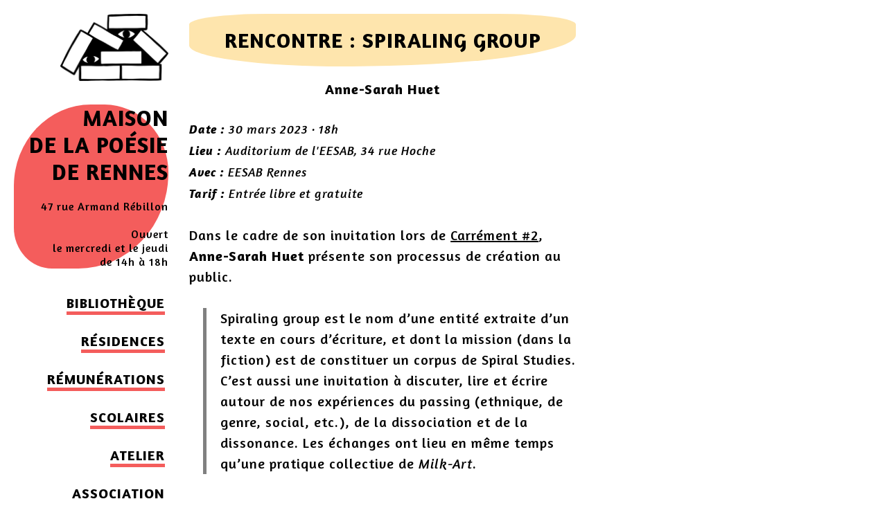

--- FILE ---
content_type: text/html; charset=UTF-8
request_url: https://maiporennes.fr/rencontre/2023/01/09/rencontre-style-secret.html
body_size: 4134
content:
<!DOCTYPE html>
  <html lang="fr">
    <head>
      <meta charset="utf-8">
      <meta http-equiv="X-UA-Compatible" content="IE=edge">
      <meta name="viewport" content="width=device-width, initial-scale=1"><!-- Begin Jekyll SEO tag v2.8.0 -->
<title>Rencontre : Spiraling group | Maison de la Poésie de Rennes</title>
<meta name="generator" content="Jekyll v4.0.1" />
<meta property="og:title" content="Rencontre : Spiraling group" />
<meta property="og:locale" content="en_US" />
<meta name="description" content="Dans le cadre de son invitation lors de Carrément #2, Anne-Sarah Huet présente son processus de création au public." />
<meta property="og:description" content="Dans le cadre de son invitation lors de Carrément #2, Anne-Sarah Huet présente son processus de création au public." />
<link rel="canonical" href="https://maiporennes.fr/rencontre/2023/01/09/rencontre-style-secret.html" />
<meta property="og:url" content="https://maiporennes.fr/rencontre/2023/01/09/rencontre-style-secret.html" />
<meta property="og:site_name" content="Maison de la Poésie de Rennes" />
<meta property="og:type" content="article" />
<meta property="article:published_time" content="2023-01-09T09:44:11+00:00" />
<meta name="twitter:card" content="summary" />
<meta property="twitter:title" content="Rencontre : Spiraling group" />
<script type="application/ld+json">
{"@context":"https://schema.org","@type":"BlogPosting","dateModified":"2023-01-09T09:44:11+00:00","datePublished":"2023-01-09T09:44:11+00:00","description":"Dans le cadre de son invitation lors de Carrément #2, Anne-Sarah Huet présente son processus de création au public.","headline":"Rencontre : Spiraling group","mainEntityOfPage":{"@type":"WebPage","@id":"https://maiporennes.fr/rencontre/2023/01/09/rencontre-style-secret.html"},"url":"https://maiporennes.fr/rencontre/2023/01/09/rencontre-style-secret.html"}</script>
<!-- End Jekyll SEO tag -->
<link rel="stylesheet" href="/assets/css/style.css">
      <link rel="preconnect" href="https://fonts.googleapis.com">
      <link rel="preconnect" href="https://fonts.gstatic.com" crossorigin>
      <link href="https://fonts.googleapis.com/css2?family=Amaranth:ital,wght@0,400;0,700;1,400;1,700&display=swap" rel="stylesheet">
      <title>Maison de la Poésie de Rennes</title>
      <script src="https://identity.netlify.com/v1/netlify-identity-widget.js"></script>
    </head>
    <body>

<main class="page-content" aria-label="Content">
  <div id="left"><header>
  <div id="top">
    <a href="https://maiporennes.fr/" title="Home">
      <img src="/imgs/logo.png" alt="Logo de la Maison de la Poésie" class="logo mobile-display-none" id="logo"/>
    </a>
    <div class="en-tete">
      <a href="https://maiporennes.fr/" title="Home">
        <h1>Maison<br> de la Poésie<br> de Rennes</h1>
      </a><br>
      <div class="horaires">
        47 rue Armand Rébillon<br/>
<br/>
Ouvert<br/>
le mercredi et le jeudi<br/> 
de 14h à 18h<br/>

      </div>
    </div>
  </div>
</header>
<nav class="menu-standard mobile-display-none">
  <ul>
    
    <li>
      <a href="https://maisondelapoesie-rennes.org/bibli/"" title="Bibliothèque">
        Bibliothèque
      </a>
    </li>
    
    <li>
      <a href="https://maiporennes.fr/residences/"" title="Résidences">
        Résidences
      </a>
    </li>
    
    <li>
      <a href="https://maiporennes.fr/remunerations/"" title="Rémunérations">
        Rémunérations
      </a>
    </li>
    
    <li>
      <a href="https://maiporennes.fr/scolaires/"" title="Scolaires">
        Scolaires
      </a>
    </li>
    
    <li>
      <a href="https://maiporennes.fr/atelier/"" title="Atelier">
        Atelier
      </a>
    </li>
    
    <li>
      <a href="https://maiporennes.fr/association/"" title="Association">
        Association
      </a>
    </li>
    
    <li>
      <a href="https://maiporennes.fr/contact/"" title="Contact">
        Contact
      </a>
    </li>
    
  </ul>
</nav>
<div class="encart color_autres mobile-display-none">
  <!-- Begin Mailchimp Signup Form -->
<div id="mc_embed_signup">
  <form action="https://maisondelapoesie-rennes.us19.list-manage.com/subscribe/post?u=6ee2005f8ba6a78ec2823feaf&amp;id=957e07a2c5&amp;f_id=008fa7e4f0" method="post" id="mc-embedded-subscribe-form" name="mc-embedded-subscribe-form" class="validate" target="_blank" novalidate>
    <div id="mc_embed_signup_scroll">
      <label><h2>Newsletter</h2>
        <input type="email" value="" name="EMAIL" class="required email" id="mce-EMAIL" placeholder="Votre adresse email" required>
      </label>
      <div id="conf"></div>
  <!-- real people should not fill this in and expect good things - do not remove this or risk form bot signups-->
      <div style="position: absolute; left: -5000px;" aria-hidden="true"><input type="text" name="b_6ee2005f8ba6a78ec2823feaf_957e07a2c5" tabindex="-1" value=""></div>
      <input type="submit" value="S'inscrire" name="subscribe" id="mc-embedded-subscribe" class="button"
      onclick="conf()">
    </div>
  </form>
</div>
<script type='text/javascript' src='//s3.amazonaws.com/downloads.mailchimp.com/js/mc-validate.js'></script><script type='text/javascript'>(function($) {window.fnames = new Array(); window.ftypes = new Array();fnames[0]='EMAIL';ftypes[0]='email';fnames[1]='FNAME';ftypes[1]='text';fnames[2]='LNAME';ftypes[2]='text';fnames[3]='ADDRESS';ftypes[3]='address';fnames[4]='PHONE';ftypes[4]='phone';
}(jQuery));var $mcj = jQuery.noConflict(true);
function conf(){
  var a = document.forms["mc-embedded-subscribe-form"]["EMAIL"].value;
  if (a.length == 0){
    document.getElementById("conf").innerHTML = "Veuillez entrer une adresse mail.";
  }else{
  document.getElementById("conf").innerHTML = "Inscription confirmée.";
  }
}
</script>

</div>
<div class="encart color_asso mobile-display-none">
  <h2>Réseaux</h2><br>
  <a href="https://www.facebook.com/maiporennes/" target="_blank" class="social" title="Facebook Page">Facebook</a><a href="https://www.instagram.com/maiporennes/?hl=fr" target="_blank" class="social" title="Instagram Page">Instagram</a>
</div>
<div class="actus screen-display-none">
  <!-- Post type breve -->


<div class="encart">
  <h2 class="color_res">Résidences</h2>
  <!-- Sélection des posts de résidence (scolaire ou non)-->
  
  <div class="encart_res">
  
    
      
        



        
      
    
  
    
      
        



        
      
    
  
    
      
        



        
      
    
  
    
      
    
  
    
      
        



        
      
    
  
    
      
    
  
    
      
    
  
    
      
    
  
    
      
    
  
    
      
        



        
      
    
  
    
      
        



        
      
    
  
    
      
    
  
    
      
    
  
    
      
    
  
    
      
    
  
    
      
        



        
      
    
  
    
      
    
  
    
      
    
  
    
      
    
  
    
      
    
  
    
      
    
  
    
      
        



        
      
    
  
    
      
        



        
      
    
  
    
      
        



        
      
    
  
    
      
    
  
    
      
    
  
    
      
        



        
      
    
  
    
      
        



        
      
    
  
    
      
    
  
    
      
    
  
    
      
    
  
    
      
    
  
    
      
        



        
      
    
  
    
      
    
  
    
      
    
  
    
      
    
  
    
      
        



        
      
    
  
    
      
    
  
    
      
        



        
      
    
  
    
      
    
  
    
      
    
  
    
      
    
  
    
      
    
  
    
      
    
  
    
      
        



        
      
    
  
    
      
    
  
    
      
    
  
    
      
    
  
    
  
    
      
    
  
    
      
        



        
      
    
  
    
      
        



        
      
    
  
    
      
    
  
    
      
    
  
    
      
    
  
    
      
    
  
    
      
        



        
      
    
  
    
      
    
  
    
      
    
  
    
      
    
  
    
      
    
  
    
      
        



        
      
    
  
    
      
    
  
    
      
    
  
    
      
        



        
      
    
  
    
      
    
  
    
      
        



        
      
    
  
    
      
    
  
    
      
    
  
    
      
        



        
      
    
  
    
      
    
  
    
      
    
  
    
      
    
  
    
      
    
  
    
      
    
  
    
      
    
  
    
      
    
  
    
      
    
  
    
      
    
  
    
      
        



        
      
    
  
    
      
    
  
    
      
    
  
    
      
    
  
    
      
    
  
    
      
    
  
    
      
        



        
      
    
  
    
      
    
  
    
      
        



        
      
    
  
    
      
    
  
    
      
    
  
    
      
    
  
    
      
    
  
    
      
    
  
    
      
    
  
    
      
        



        
      
    
  
    
      
    
  
    
      
    
  
    
      
    
  
    
      
    
  
    
      
    
  
    
      
    
  
    
      
    
  
    
      
        



        
      
    
  
    
      
    
  
    
  
    
      
    
  
    
      
    
  
    
      
    
  
    
      
    
  
    
      
        



        
      
    
  
    
      
        



        
      
    
  
    
      
        



        
      
    
  
    
      
    
  
    
      
        



        
      
    
  
    
      
    
  
    
      
    
  
    
      
    
  
    
      
        



        
      
    
  
    
      
    
  
    
      
    
  
    
      
    
  
    
      
    
  
    
      
        



        
      
    
  
    
      
    
  
    
      
    
  
    
      
    
  
    
      
        



        
      
    
  
    
      
    
  
    
      
    
  
    
      
    
  
    
      
        



        
          
            
            
                <h3 class="encart_titre prems">En cours</h3>
            
              <a href='/residence/2025/09/29/r-sidence-mergence' title='Résidence en cours de Marjorie Garcia'>
                <h4>Marjorie Garcia</h4>
              </a>
              <div class="event_dates">Résidence Émergence<br>Du 29 septembre au 18 octobre et du 14 février au 8 mars</div>

        
      
    
  
    
      
    
  
    
      
    
  
  </div>
  
  
    
      
        


      
        
      
    
  
    
      
        


      
        
      
    
  
    
      
        


      
        
      
    
  
    
      
    
  
    
      
        


      
        
      
    
  
    
      
    
  
    
      
    
  
    
      
    
  
    
      
    
  
    
      
        


      
        
      
    
  
    
      
        


      
        
      
    
  
    
      
    
  
    
      
    
  
    
      
    
  
    
      
    
  
    
      
        


      
        
      
    
  
    
      
    
  
    
      
    
  
    
      
    
  
    
      
    
  
    
      
    
  
    
      
        


      
        
      
    
  
    
      
        


      
        
      
    
  
    
      
        


      
        
      
    
  
    
      
    
  
    
      
    
  
    
      
        


      
        
      
    
  
    
      
        


      
        
      
    
  
    
      
    
  
    
      
    
  
    
      
    
  
    
      
    
  
    
      
        


      
        
      
    
  
    
      
    
  
    
      
    
  
    
      
    
  
    
      
        


      
        
      
    
  
    
      
    
  
    
      
        


      
        
      
    
  
    
      
    
  
    
      
    
  
    
      
    
  
    
      
    
  
    
      
    
  
    
      
        


      
        
      
    
  
    
      
    
  
    
      
    
  
    
      
    
  
    
  
    
      
    
  
    
      
        


      
        
      
    
  
    
      
        


      
        
      
    
  
    
      
    
  
    
      
    
  
    
      
    
  
    
      
    
  
    
      
        


      
        
      
    
  
    
      
    
  
    
      
    
  
    
      
    
  
    
      
    
  
    
      
        


      
        
      
    
  
    
      
    
  
    
      
    
  
    
      
        


      
        
      
    
  
    
      
    
  
    
      
        


      
        
      
    
  
    
      
    
  
    
      
    
  
    
      
        


      
        
      
    
  
    
      
    
  
    
      
    
  
    
      
    
  
    
      
    
  
    
      
    
  
    
      
    
  
    
      
    
  
    
      
    
  
    
      
    
  
    
      
        


      
        
      
    
  
    
      
    
  
    
      
    
  
    
      
    
  
    
      
    
  
    
      
    
  
    
      
        


      
        
      
    
  
    
      
    
  
    
      
        


      
        
      
    
  
    
      
    
  
    
      
    
  
    
      
    
  
    
      
    
  
    
      
    
  
    
      
    
  
    
      
        


      
        
      
    
  
    
      
    
  
    
      
    
  
    
      
    
  
    
      
    
  
    
      
    
  
    
      
    
  
    
      
    
  
    
      
        


      
        
      
    
  
    
      
    
  
    
  
    
      
    
  
    
      
    
  
    
      
    
  
    
      
    
  
    
      
        


      
        
      
    
  
    
      
        


      
        
      
    
  
    
      
        


      
        
      
    
  
    
      
    
  
    
      
        


      
        
      
    
  
    
      
    
  
    
      
    
  
    
      
    
  
    
      
        


      
        
      
    
  
    
      
    
  
    
      
    
  
    
      
    
  
    
      
    
  
    
      
        


      
        
      
    
  
    
      
    
  
    
      
    
  
    
      
    
  
    
      
        


      
        
      
    
  
    
      
    
  
    
      
    
  
    
      
    
  
    
      
        


      
        
      
    
  
    
      
    
  
    
      
    
  
  <a href="/category/residence" class="liencat">Toutes les résidences</a>
</div>
<div class="encart">
  <!-- Sélection des posts d'appel à candidature-->
  
    



    
    
</div>

<!--
<div class="encart">
  <h2 class="color_autres">Coups de c&#339;ur</h2>
    <li class="cpdecoeur">Dorine : Hugo Pernet, <i>Canis Minor</i></li> <li class="cpdecoeur">Quentin : Lida Youssoupova, <i>Verdicts</i></li><li class="cpdecoeur">Lucie : Maggie Nelson, <i>Bleuets</i></li>
  </ul>
</div> -->

<!-- Dernier podcast (posts dans la catégorie podcasts)-->


  <div class="encart color_pod">
    <h2 class="">Dernier podcast</h2>
    <iframe src="https://www.podbean.com/player-v2/?i=e8im6-1502a0b-pb&from=pb6admin&share=1&download=1&rtl=0&fonts=Arial&skin=1&font-color=auto&logo_link=episode_page&btn-skin=7" height="150px" width="100%" frameborder="0" scrolling="no"></iframe>
    <div class="event_dates">Le meilleur système &middot; Anne-Sarah Huet &middot; 20 novembre 2023</div>
    <br />
    <a href="/category/podcast" class="liencat">Tous les podcasts</a>
  </div>


</div></div>
  <article>
  
    <div class="header_page color_renc">
  
      <div class="titre_page"><h1>Rencontre : Spiraling group</h1></div>
    </div>

  <div class="encart-meta">
    <h4><span class="chapeau_artistes">Anne-Sarah Huet</span></h4>
    <p><b>Date :</b> 30 mars 2023 · 18h</p>
    <p><b>Lieu :</b> Auditorium de l'EESAB, 34 rue Hoche</p>
    <p><b>Avec :</b> EESAB Rennes</p>
    <p><b>Tarif :</b> Entrée libre et gratuite</p>
    
  </div>
  <div class="post_descript">
      <p>Dans le cadre de son invitation lors de <a href='https://maiporennes.fr/residence/2022/11/15/carr-ment-2'>Carrément #2</a>, <strong>Anne-Sarah Huet</strong> présente son processus de création au public.</p>

<blockquote>
  <p>Spiraling group est le nom d’une entité extraite d’un texte en cours d’écriture, et dont la mission (dans la fiction) est de constituer un corpus de Spiral Studies. C’est aussi une invitation à discuter, lire et écrire autour de nos expériences du passing (ethnique, de genre, social, etc.), de la dissociation et de la dissonance. Les échanges ont lieu en même temps qu’une pratique collective de <em>Milk-Art</em>.</p>
</blockquote>

<p>Anne-Sarah Huet initiera une session du Spiraling Group, et elle expliquera comment elle l’intègre dans son processus d’écriture. Elle lira enfin des extraits du texte à paraître.</p>

  </div>
  
    <hr>
  
  <div class="artiste_bio">
    
      
        
      
        
      
        
      
        
      
        
      
        
      
        
      
        
          <p><strong>Anne-Sarah Huet</strong> est poète, artiste et enseignante-chercheuse en économie.</p>

<p>Autodidacte, elle a développé sa pratique des arts visuels auprès des artistes et adelphes avec lesquel.les elle a collaboré.</p>

<p>Elle termine actuellement un diplôme supérieur de recherche en art à l’école supérieure d’art Annecy-Alpes où sa recherche porte sur les tokens et l’identité, avec un focus sur l’expérience du passing racial et l’extractivisme institutionnel dans le champ de l’art.</p>

<p>Ses derniers travaux concernent la fictionnalisation du trouble dissociatif de l’identité sur les blogs et média sociaux. Un texte en cours d’écriture est à paraître prochainement aux éditions Burn-Août et ESAAA éds.</p>

<p>Derniers textes : <em>Super Splash Mundi</em> (in <em>Liquid Futures</em>, KLIMA, 2022), <em>Not a Fierce Token, une introduction aux technologies de la valeur au service des minorités dans l’art</em> (in <em>Effondrement des Alpes</em>, ESAAA éditions, 2022)</p>

<p><a href="https://contrefacruelle.net/">Son site internet</a></p>

        
      
        
      
        
      
        
      
        
      
        
      
        
      
        
      
        
      
        
      
        
      
        
      
        
      
        
      
        
      
        
      
        
      
        
      
        
      
        
      
        
      
        
      
        
      
        
      
        
      
        
      
        
      
        
      
        
      
        
      
        
      
        
      
        
      
        
      
        
      
        
      
        
      
        
      
        
      
        
      
        
      
        
      
        
      
        
      
        
      
        
      
        
      
        
      
        
      
        
      
        
      
        
      
        
      
        
      
        
      
        
      
        
      
        
      
        
      
        
      
        
      
        
      
        
      
        
      
        
      
        
      
        
      
        
      
        
      
        
      
        
      
        
      
        
      
        
      
        
      
        
      
        
      
        
      
        
      
        
      
        
      
        
      
        
      
        
      
        
      
        
      
        
      
        
      
        
      
        
      
        
      
        
      
        
      
        
      
        
      
        
      
        
      
        
      
        
      
        
      
        
      
        
      
        
      
        
      
        
      
        
      
        
      
        
      
        
      
        
      
        
      
        
      
        
      
        
      
        
      
        
      
        
      
        
      
        
      
        
      
    
  </div>
  <div class="to-top">
    <h4><a href="#top">↑ Retourner en haut ↑</a></h4>
  </div>
</article>


</main>
<script>
    var nodeP = document.querySelectorAll("p");
    var pList = Array.from(nodeP);
    for(i = 0; i < pList.length; i++){
        var newP = pList[i].innerHTML.replaceAll(" :", "&nbsp;:").replaceAll(" ?", "&nbsp;?").replaceAll(" !", "&nbsp;!").replaceAll(" ;", "&nbsp;;").replaceAll(" €", "&nbsp;€").replaceAll(" $", "&nbsp;$").replaceAll("« ", "«&nbsp;").replaceAll(" »", "&nbsp;»").replaceAll(" %", "&nbsp;%").replaceAll(" °", "&nbsp°");
        pList[i].innerHTML = newP;
    }
</script>
    <footer>
      &copy;Maison de la Poésie de Rennes &middot; <a href="/mentions/">Mentions Légales</a>
    </footer>
  </body>
  <script>
  if (window.netlifyIdentity) {
    window.netlifyIdentity.on("init", user => {
      if (!user) {
        window.netlifyIdentity.on("login", () => {
          document.location.href = "/admin/";
        });
      }
    });
  }
</script>

</html>



--- FILE ---
content_type: text/css; charset=UTF-8
request_url: https://maiporennes.fr/assets/css/style.css
body_size: 2223
content:
@charset "UTF-8";
.highlight .c { color: #998; font-style: italic; }

.highlight .err { color: #a61717; background-color: #e3d2d2; }

.highlight .k { font-weight: bold; }

.highlight .o { font-weight: bold; }

.highlight .cm { color: #998; font-style: italic; }

.highlight .cp { color: #999; font-weight: bold; }

.highlight .c1 { color: #998; font-style: italic; }

.highlight .cs { color: #999; font-weight: bold; font-style: italic; }

.highlight .gd { color: #000; background-color: #fdd; }

.highlight .gd .x { color: #000; background-color: #faa; }

.highlight .ge { font-style: italic; }

.highlight .gr { color: #a00; }

.highlight .gh { color: #999; }

.highlight .gi { color: #000; background-color: #dfd; }

.highlight .gi .x { color: #000; background-color: #afa; }

.highlight .go { color: #888; }

.highlight .gp { color: #555; }

.highlight .gs { font-weight: bold; }

.highlight .gu { color: #aaa; }

.highlight .gt { color: #a00; }

.highlight .kc { font-weight: bold; }

.highlight .kd { font-weight: bold; }

.highlight .kp { font-weight: bold; }

.highlight .kr { font-weight: bold; }

.highlight .kt { color: #458; font-weight: bold; }

.highlight .m { color: #099; }

.highlight .s { color: #d14; }

.highlight .na { color: #008080; }

.highlight .nb { color: #0086B3; }

.highlight .nc { color: #458; font-weight: bold; }

.highlight .no { color: #008080; }

.highlight .ni { color: #800080; }

.highlight .ne { color: #900; font-weight: bold; }

.highlight .nf { color: #900; font-weight: bold; }

.highlight .nn { color: #555; }

.highlight .nt { color: #000080; }

.highlight .nv { color: #008080; }

.highlight .ow { font-weight: bold; }

.highlight .w { color: #bbb; }

.highlight .mf { color: #099; }

.highlight .mh { color: #099; }

.highlight .mi { color: #099; }

.highlight .mo { color: #099; }

.highlight .sb { color: #d14; }

.highlight .sc { color: #d14; }

.highlight .sd { color: #d14; }

.highlight .s2 { color: #d14; }

.highlight .se { color: #d14; }

.highlight .sh { color: #d14; }

.highlight .si { color: #d14; }

.highlight .sx { color: #d14; }

.highlight .sr { color: #009926; }

.highlight .s1 { color: #d14; }

.highlight .ss { color: #990073; }

.highlight .bp { color: #999; }

.highlight .vc { color: #008080; }

.highlight .vg { color: #008080; }

.highlight .vi { color: #008080; }

.highlight .il { color: #099; }

:root { --text-font: "Amaranth", sans-serif; --line-height: 30px; --text-color: black; --color_res:#a1dbb2; --color_renc:#fee5ad; --color_asso:#faca66; --color_pod:#f7a541; --color_autres:#f45d5c; --color_scol: #DAF7A6; }

/*Palette de printemps:
  --color_res: #b0f2c2;
  --color_renc: #c7f6d4;
  --color_asso: #ededaf;
  --color_pod: #fcfcda;
  --color_autres: #ffb6af;
  --color_scol: #f4fab4;


Palette d'hiver:
  --color_res: #50b4d8;
  --color_renc: #e3bfb7;
  --color_asso: #f7e5b7;
  --color_pod: #d7e2ea;
  --color_autres: #96b3c2;
  --color_scol: #ffdad1;
  

Palette d'automne:
  --color_res:#a1dbb2;
  --color_renc:#fee5ad;
  --color_asso:#faca66;
  --color_pod:#f7a541;
  --color_autres:#f45d5c;
  --color_scol: #DAF7A6;

*/
* { margin: 0; padding: 0; }

body { font-family: var(--text-font); letter-spacing: 1px; }

a { color: var(--text-color); }

a:hover { text-decoration: none; }

h1 { font-size: 30px; }

h2 { font-size: 28px; }

h3 { font-size: 24px; }

h4 { font-size: 22px; }

h5 { font-size: 20px; }

h6 { font-size: 18px; }

p, li { font-size: 20px; line-height: var(--line-height); }

ul li { list-style: none; }

hr { height: 95px; background: #fff url(/imgs/line.gif) no-repeat scroll center; border: none; }

blockquote { margin-left: 20px; padding-left: 20px; border-left: 5px solid gray; }

input { border: none; border-bottom: 1px solid black; }

@media screen and (max-width: 700px) { :root { --line-height: 26px; } h1 { font-size: 26px; } h2 { font-size: 24px; } h3 { font-size: 22px; } h4 { font-size: 20px; } h5 { font-size: 18px; } h6 { font-size: 16px; } p, li { font-size: 16px; } }

main { display: grid; padding-top: 20px; grid-template-columns: 18% 50% 25%; grid-gap: 30px; padding-right: 20px; padding-left: 20px; }

.left-admin { grid-template-columns: 25% 50% 18%; }

/* LEFT SECTION */
#left { font-weight: bold; text-align: right; }

header { width: 100%; margin-bottom: var(--line-height); }

.logo { width: 70%; margin-bottom: var(--line-height); }

.en-tete { background-color: var(--color_autres); border-radius: 60% 50% 70% 30%; }

.en-tete a { text-decoration: none; }

.en-tete h1 { text-transform: uppercase; font-size: 2em; }

.en-tete h1:hover { color: white; -webkit-text-stroke: 1px black; }

.horaires { font-weight: normal; font-size: 16px; }

nav { margin-bottom: 40px; }

nav a { border-bottom: 5px solid var(--color_autres); text-decoration: none; }

nav a:hover { border-bottom: 5px solid black; }

.menu-standard li { font-size: 20px; margin-bottom: calc(var(--line-height) / 2); padding: 5px; text-transform: uppercase; }

.menu-admin { font-weight: normal; }

.menu-admin li { margin-bottom: calc(var(--line-height) / 2); padding: 5px; }

.social { border: 1px solid black; padding: 5px; margin: 5px; display: inline-block; text-align: center; cursor: pointer; text-decoration: none; }

.social:hover { background: black; color: white; }

label { font-size: 20px; }

.email { border: none; border-bottom: 1px solid black; background: none; width: 100%; margin-bottom: calc(var(--line-height) / 2); }

.button, button { border: 1px solid black; background: none; padding: 5px; width: 100%; margin-top: 10px; cursor: pointer; }

button:hover { background: black; color: white; }

/* WRAPPER */
/**Evenements - Middle section**/
#wrapper { margin-bottom: var(--line-height); }

.periode { margin-bottom: var(--line-height); }

.periode h2 { text-align: center; text-transform: uppercase; padding-top: calc(var(--line-height) / 2); margin-bottom: var(--line-height); }

.periode .sommaireh2 { text-align: center; text-transform: uppercase; padding-top: calc(var(--line-height) / 2); margin-bottom: var(--line-height); }

.circle, .circle2 { height: 20px; width: 20px; background-color: var(--color_autres); display: inline-block; }

.circle { border-radius: 20% 20% 90% 40%; }

.circle2 { border-radius: 20% 40% 30% 60%; }

.liste-posts h3 { text-transform: uppercase; }

.liste-posts h3:hover { border-radius: 0; transition-duration: 0.5s; }

.liste-posts a { text-decoration: none; }

.liste-posts li { margin-bottom: calc(var(--line-height) * 2); }

.liste-posts li > * { margin-top: 5px; margin-bottom: 5px; }

.liste-posts-res h2 { margin-top: var(--line-height); }

.liste-posts-res span:last-of-type { display: none; }

.event_dates { font-style: italic; }

.event_dates p { font-size: 16px; font-style: normal; line-height: calc(var(--line-height) / 1.5); }

.event_artistes { display: inline-block; }

.event_artistes:not(:last-of-type):after { content: ", "; }

/** Encarts - Right section */
.actus h2 { margin-bottom: 0px; }

.actus a { text-decoration: none; }

.actus a:hover { text-decoration: underline; }

.cpdecoeur { font-size: 16px; line-height: calc(var(--line-height) / 1.5); list-style: none; }

.cpdecoeur::before { content: '♡  '; }

.screen-display-none { display: none; }

.mobile-display-block { display: none; }

.prems ~ .prems { display: none; }

.encart { margin-bottom: calc(var(--line-height) * 2); }

.encart_res { margin-bottom: var(--line-height); }

.encart_titre { text-decoration: underline; }

.encart_infos { font-size: 0.8em; line-height: 1em; }

.liencat { display: block; text-align: right; width: 100%; font-weight: bold; }

.liencat:before { content: "→ "; }

.breve { margin-bottom: var(--line-height); }

.nouv_bibli li { font-size: 1em; line-height: calc(var(--line-height) / 1.5); }

/* Journal */
.journal h3 { margin-bottom: var(--line-height); }

.list_journal:before { content: ""; }

/*PAGES */
article { width: 90%; margin-bottom: var(--line-height); }

article ul li:before { content: "→ "; }

.header_page { padding: 20px; margin-bottom: 20px; }

.titre_page { text-align: center; text-transform: uppercase; }

.encart-meta { font-style: italic; margin-bottom: var(--line-height); }

.encart-meta p { font-size: 18px; }

.encart-meta h4 { text-align: center; font-style: normal; font-size: 20px; margin-bottom: var(--line-height); }

.post_descript p, .post_descript h1, .post_descript h2, .post_descript h3, .post_descript h4, .post_descript h5, .post_descript h6 { margin-bottom: var(--line-height); }

.post_descript img { padding: 20px; border: 1px solid black; max-height: 300px; margin-left: 50px; }

.post_descript ul { padding-left: 50px; }

.post_descript ol { padding-left: 70px; }

.post_descript li:last-of-type { margin-bottom: var(--line-height); }

.chapeau_artistes:not(:last-child)::after { content: ", "; }

.artiste_bio p { margin-bottom: var(--line-height); }

.sommaire { position: fixed; width: 20%; top: 140px; right: 70px; padding-right: 100px; background-color: var(--color_res); padding: 20px; border-radius: 50% 50% 70% 30%; display: none; }

.sommaire li:last-of-type { margin-bottom: 0px; }

.list-sans-deco li { list-style: none; text-decoration: underline; margin-bottom: 0; }

/** Page_residences **/
#list_res p:not(:last-of-type) { margin: 0; }

#list_res_scol p:not(:last-of-type) { margin: 0; }

/** Page_bibli **/
.liste_types, .liste_alpha, .liste_ouvrages_auteurs { margin-top: var(--line-height); }

.type_label { font-size: 20px; margin-right: 10px; }

.cercle { border-radius: 50%; background: red; width: 10px; height: 10px; display: inline-block; }

.sommaire-bibli li { list-style: none; display: inline-block; margin-right: 5px; }

.sommaire-bibli a { text-decoration: none; }

/**Couleurs**/
.color_res { background-color: var(--color_res); border-radius: 60% 40% 40% 20%; }

.color_renc { background-color: var(--color_renc); border-radius: 20% 20% 60% 40%; }

.color_asso { background-color: var(--color_asso); border-radius: 50% 30% 30% 20%; }

.color_pod { background-color: var(--color_pod); border-radius: 30% 60% 30% 40%; }

.color_scol { background-color: var(--color_scol); border-radius: 60% 80% 20% 20%; }

.color_autres { background-color: var(--color_autres); border-radius: 40% 20% 60% 40%; }

/**FOOTER**/
.to-top { text-align: center; width: 100%; line-height: calc(var(--line-height) * 3); }

footer { width: 100%; background: var(--color_autres); border-radius: 30% 60% 0% 0%; text-align: center; }

@media screen and (max-width: 1000px) { main { grid-template-columns: repeat(3, 1fr); } #wrapper { grid-column: 2/4; padding: 20px; overflow-x: auto; } .screen-display-none { display: block; } .tablet-display-none { display: none; } .nouv_bibli { display: none; } article { grid-column: 2/4; } .ptte-ligne { display: none; } .liste-posts li { margin-bottom: 30px; } }

@media screen and (max-width: 700px) { main { display: block; padding: 0px; } article { margin: auto; } .screen-display-none { display: none; } #left { padding: 0px; } .liste-posts li > h4 { margin: 0px; } .mobile-display-none { display: none; } .mobile-display-block { display: block; } header { position: static; width: 100%; } .en-tete { text-align: left; min-height: 100px; border-radius: 0% 0% 30% 60%; padding: 20px; } }

/*# sourceMappingURL=style.css.map */

--- FILE ---
content_type: application/javascript; charset=UTF-8
request_url: https://www.podbean.com/cdn-cgi/challenge-platform/h/g/scripts/jsd/fc21b7e0d793/main.js?
body_size: 4525
content:
window._cf_chl_opt={oPNF3:'g'};~function(W2,m,R,U,J,G,l,I,A){W2=Y,function(o,f,Wz,W1,k,h){for(Wz={o:494,f:431,k:438,h:426,Q:436,O:502,N:411,X:519,F:422,v:507},W1=Y,k=o();!![];)try{if(h=parseInt(W1(Wz.o))/1*(parseInt(W1(Wz.f))/2)+parseInt(W1(Wz.k))/3*(-parseInt(W1(Wz.h))/4)+parseInt(W1(Wz.Q))/5+-parseInt(W1(Wz.O))/6+parseInt(W1(Wz.N))/7*(-parseInt(W1(Wz.X))/8)+parseInt(W1(Wz.F))/9+-parseInt(W1(Wz.v))/10,h===f)break;else k.push(k.shift())}catch(Q){k.push(k.shift())}}(W,168869),m=this||self,R=m[W2(493)],U={},U[W2(503)]='o',U[W2(447)]='s',U[W2(527)]='u',U[W2(450)]='z',U[W2(518)]='n',U[W2(479)]='I',U[W2(504)]='b',J=U,m[W2(457)]=function(o,h,Q,O,Wc,WE,WK,W7,X,F,B,x,H,Z){if(Wc={o:472,f:474,k:496,h:472,Q:456,O:429,N:509,X:429,F:432,v:521,B:483,b:466,x:473},WE={o:512,f:483,k:500},WK={o:465,f:464,k:513,h:448},W7=W2,null===h||void 0===h)return O;for(X=a(h),o[W7(Wc.o)][W7(Wc.f)]&&(X=X[W7(Wc.k)](o[W7(Wc.h)][W7(Wc.f)](h))),X=o[W7(Wc.Q)][W7(Wc.O)]&&o[W7(Wc.N)]?o[W7(Wc.Q)][W7(Wc.X)](new o[(W7(Wc.N))](X)):function(s,W8,V){for(W8=W7,s[W8(WE.o)](),V=0;V<s[W8(WE.f)];s[V]===s[V+1]?s[W8(WE.k)](V+1,1):V+=1);return s}(X),F='nAsAaAb'.split('A'),F=F[W7(Wc.F)][W7(Wc.v)](F),B=0;B<X[W7(Wc.B)];x=X[B],H=n(o,h,x),F(H)?(Z='s'===H&&!o[W7(Wc.b)](h[x]),W7(Wc.x)===Q+x?N(Q+x,H):Z||N(Q+x,h[x])):N(Q+x,H),B++);return O;function N(s,V,W6){W6=Y,Object[W6(WK.o)][W6(WK.f)][W6(WK.k)](O,V)||(O[V]=[]),O[V][W6(WK.h)](s)}},G=W2(454)[W2(417)](';'),l=G[W2(432)][W2(521)](G),m[W2(495)]=function(o,k,WQ,W9,h,Q,O,N){for(WQ={o:488,f:483,k:453,h:448,Q:514},W9=W2,h=Object[W9(WQ.o)](k),Q=0;Q<h[W9(WQ.f)];Q++)if(O=h[Q],O==='f'&&(O='N'),o[O]){for(N=0;N<k[h[Q]][W9(WQ.f)];-1===o[O][W9(WQ.k)](k[h[Q]][N])&&(l(k[h[Q]][N])||o[O][W9(WQ.h)]('o.'+k[h[Q]][N])),N++);}else o[O]=k[h[Q]][W9(WQ.Q)](function(X){return'o.'+X})},I=function(Wx,Wb,WB,Wv,WF,WY,f,k,h){return Wx={o:421,f:523},Wb={o:525,f:448,k:525,h:490,Q:498,O:525},WB={o:483},Wv={o:515},WF={o:483,f:498,k:465,h:464,Q:513,O:465,N:464,X:465,F:513,v:515,B:448,b:448,x:525,H:525,Z:465,s:464,V:448,L:515,i:448,e:525,j:490},WY=W2,f=String[WY(Wx.o)],k={'h':function(Q,WN){return WN={o:499,f:498},null==Q?'':k.g(Q,6,function(O,Wp){return Wp=Y,Wp(WN.o)[Wp(WN.f)](O)})},'g':function(Q,O,N,Wg,X,F,B,x,H,Z,s,V,L,i,j,P,D,W0){if(Wg=WY,null==Q)return'';for(F={},B={},x='',H=2,Z=3,s=2,V=[],L=0,i=0,j=0;j<Q[Wg(WF.o)];j+=1)if(P=Q[Wg(WF.f)](j),Object[Wg(WF.k)][Wg(WF.h)][Wg(WF.Q)](F,P)||(F[P]=Z++,B[P]=!0),D=x+P,Object[Wg(WF.O)][Wg(WF.N)][Wg(WF.Q)](F,D))x=D;else{if(Object[Wg(WF.X)][Wg(WF.h)][Wg(WF.F)](B,x)){if(256>x[Wg(WF.v)](0)){for(X=0;X<s;L<<=1,O-1==i?(i=0,V[Wg(WF.B)](N(L)),L=0):i++,X++);for(W0=x[Wg(WF.v)](0),X=0;8>X;L=L<<1.6|W0&1.78,i==O-1?(i=0,V[Wg(WF.B)](N(L)),L=0):i++,W0>>=1,X++);}else{for(W0=1,X=0;X<s;L=L<<1|W0,O-1==i?(i=0,V[Wg(WF.B)](N(L)),L=0):i++,W0=0,X++);for(W0=x[Wg(WF.v)](0),X=0;16>X;L=L<<1|W0&1.89,i==O-1?(i=0,V[Wg(WF.b)](N(L)),L=0):i++,W0>>=1,X++);}H--,H==0&&(H=Math[Wg(WF.x)](2,s),s++),delete B[x]}else for(W0=F[x],X=0;X<s;L=L<<1|W0&1,i==O-1?(i=0,V[Wg(WF.B)](N(L)),L=0):i++,W0>>=1,X++);x=(H--,H==0&&(H=Math[Wg(WF.H)](2,s),s++),F[D]=Z++,String(P))}if(x!==''){if(Object[Wg(WF.Z)][Wg(WF.s)][Wg(WF.F)](B,x)){if(256>x[Wg(WF.v)](0)){for(X=0;X<s;L<<=1,O-1==i?(i=0,V[Wg(WF.V)](N(L)),L=0):i++,X++);for(W0=x[Wg(WF.L)](0),X=0;8>X;L=W0&1.95|L<<1,i==O-1?(i=0,V[Wg(WF.b)](N(L)),L=0):i++,W0>>=1,X++);}else{for(W0=1,X=0;X<s;L=W0|L<<1,i==O-1?(i=0,V[Wg(WF.V)](N(L)),L=0):i++,W0=0,X++);for(W0=x[Wg(WF.L)](0),X=0;16>X;L=W0&1|L<<1,i==O-1?(i=0,V[Wg(WF.i)](N(L)),L=0):i++,W0>>=1,X++);}H--,H==0&&(H=Math[Wg(WF.e)](2,s),s++),delete B[x]}else for(W0=F[x],X=0;X<s;L=1.05&W0|L<<1,O-1==i?(i=0,V[Wg(WF.b)](N(L)),L=0):i++,W0>>=1,X++);H--,H==0&&s++}for(W0=2,X=0;X<s;L=W0&1|L<<1,i==O-1?(i=0,V[Wg(WF.b)](N(L)),L=0):i++,W0>>=1,X++);for(;;)if(L<<=1,O-1==i){V[Wg(WF.V)](N(L));break}else i++;return V[Wg(WF.j)]('')},'j':function(Q,Wo){return Wo=WY,null==Q?'':''==Q?null:k.i(Q[Wo(WB.o)],32768,function(O,Wf){return Wf=Wo,Q[Wf(Wv.o)](O)})},'i':function(Q,O,N,Wk,X,F,B,x,H,Z,s,V,L,i,j,P,W0,D){for(Wk=WY,X=[],F=4,B=4,x=3,H=[],V=N(0),L=O,i=1,Z=0;3>Z;X[Z]=Z,Z+=1);for(j=0,P=Math[Wk(Wb.o)](2,2),s=1;P!=s;D=L&V,L>>=1,L==0&&(L=O,V=N(i++)),j|=(0<D?1:0)*s,s<<=1);switch(j){case 0:for(j=0,P=Math[Wk(Wb.o)](2,8),s=1;P!=s;D=V&L,L>>=1,L==0&&(L=O,V=N(i++)),j|=s*(0<D?1:0),s<<=1);W0=f(j);break;case 1:for(j=0,P=Math[Wk(Wb.o)](2,16),s=1;s!=P;D=V&L,L>>=1,0==L&&(L=O,V=N(i++)),j|=s*(0<D?1:0),s<<=1);W0=f(j);break;case 2:return''}for(Z=X[3]=W0,H[Wk(Wb.f)](W0);;){if(i>Q)return'';for(j=0,P=Math[Wk(Wb.k)](2,x),s=1;P!=s;D=L&V,L>>=1,L==0&&(L=O,V=N(i++)),j|=(0<D?1:0)*s,s<<=1);switch(W0=j){case 0:for(j=0,P=Math[Wk(Wb.o)](2,8),s=1;s!=P;D=L&V,L>>=1,L==0&&(L=O,V=N(i++)),j|=(0<D?1:0)*s,s<<=1);X[B++]=f(j),W0=B-1,F--;break;case 1:for(j=0,P=Math[Wk(Wb.o)](2,16),s=1;s!=P;D=V&L,L>>=1,0==L&&(L=O,V=N(i++)),j|=(0<D?1:0)*s,s<<=1);X[B++]=f(j),W0=B-1,F--;break;case 2:return H[Wk(Wb.h)]('')}if(F==0&&(F=Math[Wk(Wb.k)](2,x),x++),X[W0])W0=X[W0];else if(B===W0)W0=Z+Z[Wk(Wb.Q)](0);else return null;H[Wk(Wb.f)](W0),X[B++]=Z+W0[Wk(Wb.Q)](0),F--,Z=W0,F==0&&(F=Math[Wk(Wb.O)](2,x),x++)}}},h={},h[WY(Wx.f)]=k.h,h}(),A=y(),E();function n(o,k,h,Wy,W4,Q,O){W4=(Wy={o:503,f:528,k:522,h:456,Q:434,O:528},W2);try{Q=k[h]}catch(N){return'i'}if(Q==null)return Q===void 0?'u':'x';if(W4(Wy.o)==typeof Q)try{if(W4(Wy.f)==typeof Q[W4(Wy.k)])return Q[W4(Wy.k)](function(){}),'p'}catch(X){}return o[W4(Wy.h)][W4(Wy.Q)](Q)?'a':Q===o[W4(Wy.h)]?'C':Q===!0?'T':Q===!1?'F':(O=typeof Q,W4(Wy.O)==O?d(o,Q)?'N':'f':J[O]||'?')}function S(o,Wt,Wm){return Wt={o:444},Wm=W2,Math[Wm(Wt.o)]()<o}function E(Y0,WD,Wj,WC,o,f,k,h,Q){if(Y0={o:487,f:446,k:505,h:439,Q:413,O:413,N:428,X:442,F:442},WD={o:505,f:439,k:442},Wj={o:467},WC=W2,o=m[WC(Y0.o)],!o)return;if(!T())return;(f=![],k=o[WC(Y0.f)]===!![],h=function(WI,O){if(WI=WC,!f){if(f=!![],!T())return;O=C(),M(O.r,function(N){c(o,N)}),O.e&&K(WI(Wj.o),O.e)}},R[WC(Y0.k)]!==WC(Y0.h))?h():m[WC(Y0.Q)]?R[WC(Y0.O)](WC(Y0.N),h):(Q=R[WC(Y0.X)]||function(){},R[WC(Y0.F)]=function(Wr){Wr=WC,Q(),R[Wr(WD.o)]!==Wr(WD.f)&&(R[Wr(WD.k)]=Q,h())})}function K(h,Q,Wi,Wl,O,N,X,F,v,B,b,x){if(Wi={o:469,f:497,k:487,h:476,Q:459,O:423,N:441,X:424,F:516,v:455,B:460,b:480,x:462,H:452,Z:452,s:463,V:459,L:471,i:459,e:470,j:451,P:449,D:501,W0:435,We:420,Wj:478,WP:458,WD:523},Wl=W2,!S(0))return![];N=(O={},O[Wl(Wi.o)]=h,O[Wl(Wi.f)]=Q,O);try{X=m[Wl(Wi.k)],F=Wl(Wi.h)+m[Wl(Wi.Q)][Wl(Wi.O)]+Wl(Wi.N)+X.r+Wl(Wi.X),v=new m[(Wl(Wi.F))](),v[Wl(Wi.v)](Wl(Wi.B),F),v[Wl(Wi.b)]=2500,v[Wl(Wi.x)]=function(){},B={},B[Wl(Wi.H)]=m[Wl(Wi.Q)][Wl(Wi.Z)],B[Wl(Wi.s)]=m[Wl(Wi.V)][Wl(Wi.s)],B[Wl(Wi.L)]=m[Wl(Wi.i)][Wl(Wi.L)],B[Wl(Wi.e)]=m[Wl(Wi.V)][Wl(Wi.j)],B[Wl(Wi.P)]=A,b=B,x={},x[Wl(Wi.D)]=N,x[Wl(Wi.W0)]=b,x[Wl(Wi.We)]=Wl(Wi.Wj),v[Wl(Wi.WP)](I[Wl(Wi.WD)](x))}catch(H){}}function T(WZ,WU,o,f,k){return WZ={o:468,f:475},WU=W2,o=3600,f=z(),k=Math[WU(WZ.o)](Date[WU(WZ.f)]()/1e3),k-f>o?![]:!![]}function y(Ww,WG){return Ww={o:506},WG=W2,crypto&&crypto[WG(Ww.o)]?crypto[WG(Ww.o)]():''}function W(Y2){return Y2='random,sid,api,string,push,ntYsJ1,symbol,riYFq1,KljLg4,indexOf,_cf_chl_opt;NaZoI3;Bshk0;IzgW1;qzjKa3;GBApq0;giyU9;KutOj0;QgiX4;Khftj4;Lfpaq4;zBhRN3;JSmY9;Ntxi4;oxFY5;TDAZ2;ldLC0,open,Array,Ntxi4,send,_cf_chl_opt,POST,detail,ontimeout,syUs3,hasOwnProperty,prototype,isNaN,error on cf_chl_props,floor,jCNy9,UHTeq3,HnhLR9,Object,d.cookie,getOwnPropertyNames,now,/cdn-cgi/challenge-platform/h/,onerror,jsd,bigint,timeout,xhr-error,display: none,length,onload,stringify,status,__CF$cv$params,keys,style,join,postMessage,contentWindow,document,304026jKCCHn,oxFY5,concat,GsWUx0,charAt,unIFQ1OzW2DMVhw+rZkJ875cq9bpCX0oNxGLSEs4RHgivyY3ajd-BAl6UeT$tPmKf,splice,errorInfoObject,53430leogRz,object,boolean,readyState,randomUUID,3729710pQhxeS,clientInformation,Set,getPrototypeOf,removeChild,sort,call,map,charCodeAt,XMLHttpRequest,contentDocument,number,2072fqxlxj,createElement,bind,catch,yUaofIfRonxD,error,pow,href,undefined,function,body,tabIndex,navigator,1841qgUtoL,appendChild,addEventListener,[native code],parent,event,split,/jsd/oneshot/fc21b7e0d793/0.6361169461884774:1768346636:5TFWXlOXtIVH-_2TOxz0JOgYf5fzXCpEAd25nua20Fo/,location,source,fromCharCode,2319768yxigOI,oPNF3,/invisible/jsd,success,588820nAgEKj,cloudflare-invisible,DOMContentLoaded,from,Function,2yENxBe,includes,iframe,isArray,chctx,1021445WszJlw,toString,3jZLgsG,loading,http-code:,/b/ov1/0.6361169461884774:1768346636:5TFWXlOXtIVH-_2TOxz0JOgYf5fzXCpEAd25nua20Fo/,onreadystatechange,log'.split(','),W=function(){return Y2},W()}function C(WO,WW,k,h,Q,O,N){WW=(WO={o:520,f:433,k:489,h:482,Q:409,O:408,N:412,X:492,F:508,v:410,B:517,b:408,x:511},W2);try{return k=R[WW(WO.o)](WW(WO.f)),k[WW(WO.k)]=WW(WO.h),k[WW(WO.Q)]='-1',R[WW(WO.O)][WW(WO.N)](k),h=k[WW(WO.X)],Q={},Q=Ntxi4(h,h,'',Q),Q=Ntxi4(h,h[WW(WO.F)]||h[WW(WO.v)],'n.',Q),Q=Ntxi4(h,k[WW(WO.B)],'d.',Q),R[WW(WO.b)][WW(WO.x)](k),O={},O.r=Q,O.e=null,O}catch(X){return N={},N.r={},N.e=X,N}}function d(o,f,WT,W3){return WT={o:430,f:465,k:437,h:513,Q:453,O:414},W3=W2,f instanceof o[W3(WT.o)]&&0<o[W3(WT.o)][W3(WT.f)][W3(WT.k)][W3(WT.h)](f)[W3(WT.Q)](W3(WT.O))}function M(o,f,WV,Ws,Wq,Wu,WJ,k,h,Q){WV={o:487,f:443,k:459,h:516,Q:455,O:460,N:476,X:459,F:423,v:418,B:446,b:480,x:462,H:484,Z:477,s:419,V:526,L:446,i:458,e:523,j:485},Ws={o:481},Wq={o:486,f:486,k:425,h:440},Wu={o:480},WJ=W2,k=m[WJ(WV.o)],console[WJ(WV.f)](m[WJ(WV.k)]),h=new m[(WJ(WV.h))](),h[WJ(WV.Q)](WJ(WV.O),WJ(WV.N)+m[WJ(WV.X)][WJ(WV.F)]+WJ(WV.v)+k.r),k[WJ(WV.B)]&&(h[WJ(WV.b)]=5e3,h[WJ(WV.x)]=function(Wd){Wd=WJ,f(Wd(Wu.o))}),h[WJ(WV.H)]=function(Wn){Wn=WJ,h[Wn(Wq.o)]>=200&&h[Wn(Wq.f)]<300?f(Wn(Wq.k)):f(Wn(Wq.h)+h[Wn(Wq.o)])},h[WJ(WV.Z)]=function(Wa){Wa=WJ,f(Wa(Ws.o))},Q={'t':z(),'lhr':R[WJ(WV.s)]&&R[WJ(WV.s)][WJ(WV.V)]?R[WJ(WV.s)][WJ(WV.V)]:'','api':k[WJ(WV.L)]?!![]:![],'payload':o},h[WJ(WV.i)](I[WJ(WV.e)](JSON[WJ(WV.j)](Q)))}function Y(p,g,o,f){return p=p-408,o=W(),f=o[p],f}function z(WH,WR,o){return WH={o:487,f:468},WR=W2,o=m[WR(WH.o)],Math[WR(WH.f)](+atob(o.t))}function a(o,WA,W5,f){for(WA={o:496,f:488,k:510},W5=W2,f=[];null!==o;f=f[W5(WA.o)](Object[W5(WA.f)](o)),o=Object[W5(WA.k)](o));return f}function c(k,h,Y1,WS,Q,O){if(Y1={o:446,f:425,k:420,h:427,Q:445,O:416,N:415,X:491,F:524,v:461,B:415},WS=W2,!k[WS(Y1.o)])return;h===WS(Y1.f)?(Q={},Q[WS(Y1.k)]=WS(Y1.h),Q[WS(Y1.Q)]=k.r,Q[WS(Y1.O)]=WS(Y1.f),m[WS(Y1.N)][WS(Y1.X)](Q,'*')):(O={},O[WS(Y1.k)]=WS(Y1.h),O[WS(Y1.Q)]=k.r,O[WS(Y1.O)]=WS(Y1.F),O[WS(Y1.v)]=h,m[WS(Y1.B)][WS(Y1.X)](O,'*'))}}()